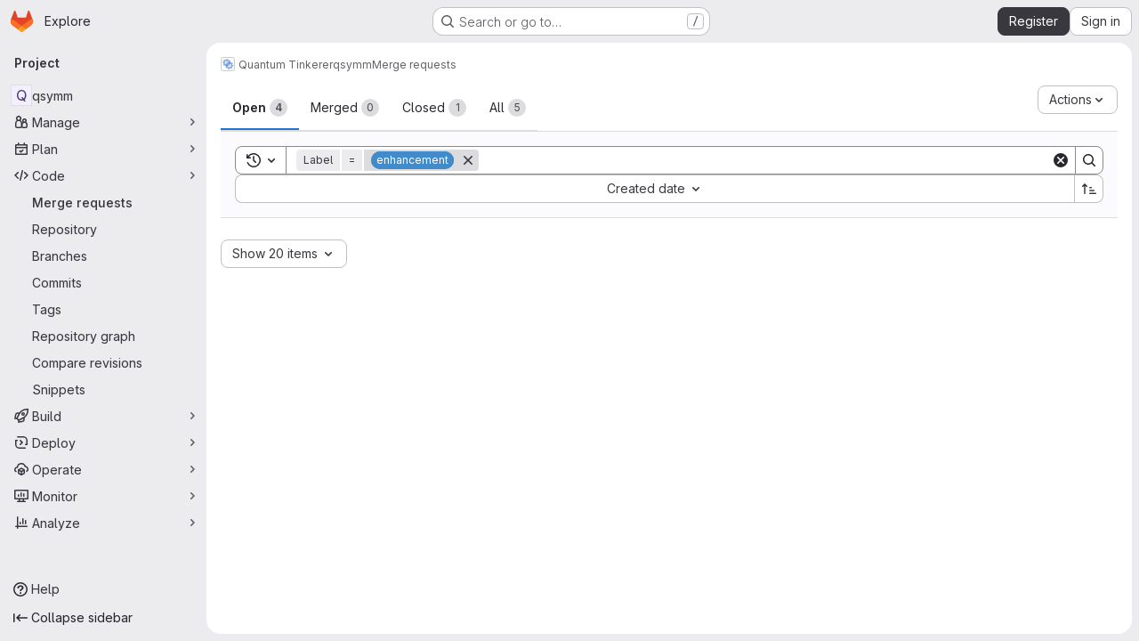

--- FILE ---
content_type: image/svg+xml
request_url: https://gitlab.kwant-project.org/uploads/-/system/group/avatar/57/gear-logo.svg
body_size: 10007
content:
<?xml version="1.0" encoding="UTF-8" standalone="no"?>
<!-- Created with Inkscape (http://www.inkscape.org/) -->

<svg
   xmlns:dc="http://purl.org/dc/elements/1.1/"
   xmlns:cc="http://creativecommons.org/ns#"
   xmlns:rdf="http://www.w3.org/1999/02/22-rdf-syntax-ns#"
   xmlns:svg="http://www.w3.org/2000/svg"
   xmlns="http://www.w3.org/2000/svg"
   xmlns:sodipodi="http://sodipodi.sourceforge.net/DTD/sodipodi-0.dtd"
   xmlns:inkscape="http://www.inkscape.org/namespaces/inkscape"
   width="194.24797mm"
   height="200.99049mm"
   viewBox="0 0 688.28021 712.17104"
   id="svg4643"
   version="1.1"
   inkscape:version="0.91 r13725"
   sodipodi:docname="gear-only.svg">
  <defs
     id="defs4645">
    <filter
       style="color-interpolation-filters:sRGB"
       inkscape:label="Blur"
       id="filter10749">
      <feGaussianBlur
         stdDeviation="20 20"
         result="blur"
         id="feGaussianBlur10751" />
    </filter>
  </defs>
  <sodipodi:namedview
     id="base"
     pagecolor="#ffffff"
     bordercolor="#666666"
     borderopacity="1.0"
     inkscape:pageopacity="0.0"
     inkscape:pageshadow="2"
     inkscape:zoom="0.175"
     inkscape:cx="233.23033"
     inkscape:cy="798.85378"
     inkscape:document-units="px"
     inkscape:current-layer="layer1"
     showgrid="false"
     fit-margin-top="0"
     fit-margin-left="0"
     fit-margin-right="0"
     fit-margin-bottom="0"
     inkscape:window-width="615"
     inkscape:window-height="1025"
     inkscape:window-x="1287"
     inkscape:window-y="37"
     inkscape:window-maximized="0" />
  <metadata
     id="metadata4648">
    <rdf:RDF>
      <cc:Work
         rdf:about="">
        <dc:format>image/svg+xml</dc:format>
        <dc:type
           rdf:resource="http://purl.org/dc/dcmitype/StillImage" />
        <dc:title></dc:title>
      </cc:Work>
    </rdf:RDF>
  </metadata>
  <g
     inkscape:label="Layer 1"
     inkscape:groupmode="layer"
     id="layer1"
     transform="translate(166.99725,66.580458)">
    <g
       style="display:inline"
       id="g10798"
       transform="matrix(1.0829476,0,0,1.0829476,-183.14567,-486.72695)">
      <g
         style="filter:url(#filter10749)"
         id="g10739"
         transform="translate(-783.87839,638.41641)">
        <path
           style="fill:#3771c8;fill-opacity:0.48730965"
           sodipodi:nodetypes="cccccccccccccccccccccccccccccccccsssss"
           inkscape:connector-curvature="0"
           id="path10741"
           d="m 860.97505,-51.94516 -9.22163,71.94498 43.70155,13.16635 c 1.20891,10.24143 4.89869,20.80085 10.43334,36.63998 l -32.05926,33.71506 45.42034,58.77584 40.71079,-22.51966 c 11.45034,9.03249 23.21868,15.58417 32.82416,19.33695 l -0.76207,45.29151 71.94503,9.22163 13.1663,-43.70158 c 12.7223,-0.89089 23.2817,-4.58069 36.64,-10.43331 l 33.7151,32.05928 58.7758,-45.42038 -20.0388,-40.39279 c 9.0325,-11.45033 12.7853,-21.05581 19.337,-32.82413 l 42.8105,0.44405 9.2216,-71.94499 -43.7014,-13.16635 c -0.891,-12.72229 -4.5807,-23.2817 -10.4334,-36.63997 l 29.5784,-34.03305 -45.4203,-58.77581 -40.3928,20.0388 c -9.2875,-6.23367 -21.0558,-12.78533 -32.8241,-19.33701 l -1.7189,-45.60947 -74.4258,-9.53961 -13.1664,43.70154 c -12.7223,0.89095 -23.2817,4.5807 -36.63997,10.43337 l -33.71506,-32.05931 -58.77581,45.42036 22.51966,40.71081 c -9.03252,11.45034 -15.58419,23.21866 -19.33698,32.82413 z m 204.94615,-25.09455 c 49.7229,6.37329 82.8727,49.27052 76.4994,98.99344 -6.3733,49.72292 -49.2705,82.87276 -98.9934,76.49946 -49.72313,-6.37331 -82.87278,-49.27053 -76.49949,-98.99346 6.37329,-49.72292 49.27039,-82.87275 98.99349,-76.49944 z" />
        <path
           d="m 984.76864,86.797491 -9.22166,71.944979 43.70152,13.16635 c 1.2089,10.24143 4.8987,20.80085 10.4333,36.63998 l -32.05916,33.71506 45.42026,58.77585 40.7108,-22.51967 c 11.4503,9.03249 23.2187,15.58418 32.8242,19.33696 l -0.7621,45.2915 71.945,9.22163 13.1663,-43.70157 c 12.7223,-0.89089 23.2817,-4.58069 36.64,-10.43331 l 33.7151,32.05927 58.7758,-45.42038 -20.0388,-40.39279 c 9.0325,-11.45033 12.7853,-21.05581 19.337,-32.82413 l 42.8105,0.44405 9.2216,-71.94499 -43.7014,-13.16635 c -0.8909,-12.72229 -4.5807,-23.28169 -10.4334,-36.639969 l 29.5784,-34.03305 -45.4203,-58.7758099 -40.3928,20.0387999 c -9.2875,-6.23367 -21.0558,-12.7853199 -32.8241,-19.3370099 l -1.7189,-45.6094701 -74.4258,-9.53961 -13.1664,43.70154 c -12.7223,0.89095 -23.2817,4.5807001 -36.64,10.4333701 l -33.715,-32.0593101 -58.7758,45.42036 22.5196,40.71081 c -9.0325,11.45034 -15.5842,23.21866 -19.3369,32.82413 z m 204.94606,-25.09455 c 49.7229,6.3733 82.8727,49.270519 76.4994,98.993439 -6.3733,49.72293 -49.2705,82.87276 -98.9934,76.49946 -49.7231,-6.37331 -82.8728,-49.27053 -76.4995,-98.99345 6.3733,-49.722929 49.2704,-82.872759 98.9935,-76.499449 z"
           id="path10743"
           inkscape:connector-curvature="0"
           sodipodi:nodetypes="cccccccccccccccccccccccccccccccccsssss"
           style="fill:#3771c8;fill-opacity:0.48730965" />
      </g>
      <g
         style="fill:#ffffff;fill-opacity:0.80303034"
         transform="translate(-783.87839,638.41641)"
         id="g10721">
        <g
           style="fill:#ffffff;fill-opacity:0.80303034"
           id="g10763">
          <path
             style="fill:#ffffff;fill-opacity:0.80303034"
             sodipodi:nodetypes="cccccccccccccccccccccccccccccccccsssss"
             inkscape:connector-curvature="0"
             id="path10713"
             d="m 860.97505,-51.94516 -9.22163,71.94498 43.70155,13.16635 c 1.20891,10.24143 4.89869,20.80085 10.43334,36.63998 l -32.05926,33.71506 45.42034,58.77584 40.71079,-22.51966 c 11.45034,9.03249 23.21868,15.58417 32.82416,19.33695 l -0.76207,45.29151 71.94503,9.22163 13.1663,-43.70158 c 12.7223,-0.89089 23.2817,-4.58069 36.64,-10.43331 l 33.7151,32.05928 58.7758,-45.42038 -20.0388,-40.39279 c 9.0325,-11.45033 12.7853,-21.05581 19.337,-32.82413 l 42.8105,0.44405 9.2216,-71.94499 -43.7014,-13.16635 c -0.891,-12.72229 -4.5807,-23.2817 -10.4334,-36.63997 l 29.5784,-34.03305 -45.4203,-58.77581 -40.3928,20.0388 c -9.2875,-6.23367 -21.0558,-12.78533 -32.8241,-19.33701 l -1.7189,-45.60947 -74.4258,-9.53961 -13.1664,43.70154 c -12.7223,0.89095 -23.2817,4.5807 -36.63997,10.43337 l -33.71506,-32.05931 -58.77581,45.42036 22.51966,40.71081 c -9.03252,11.45034 -15.58419,23.21866 -19.33698,32.82413 z m 204.94615,-25.09455 c 49.7229,6.37329 82.8727,49.27052 76.4994,98.99344 -6.3733,49.72292 -49.2705,82.87276 -98.9934,76.49946 -49.72313,-6.37331 -82.87278,-49.27053 -76.49949,-98.99346 6.37329,-49.72292 49.27039,-82.87275 98.99349,-76.49944 z" />
          <path
             d="m 984.76864,86.797491 -9.22166,71.944979 43.70152,13.16635 c 1.2089,10.24143 4.8987,20.80085 10.4333,36.63998 l -32.05916,33.71506 45.42026,58.77585 40.7108,-22.51967 c 11.4503,9.03249 23.2187,15.58418 32.8242,19.33696 l -0.7621,45.2915 71.945,9.22163 13.1663,-43.70157 c 12.7223,-0.89089 23.2817,-4.58069 36.64,-10.43331 l 33.7151,32.05927 58.7758,-45.42038 -20.0388,-40.39279 c 9.0325,-11.45033 12.7853,-21.05581 19.337,-32.82413 l 42.8105,0.44405 9.2216,-71.94499 -43.7014,-13.16635 c -0.8909,-12.72229 -4.5807,-23.28169 -10.4334,-36.639969 l 29.5784,-34.03305 -45.4203,-58.7758099 -40.3928,20.0387999 c -9.2875,-6.23367 -21.0558,-12.7853199 -32.8241,-19.3370099 l -1.7189,-45.6094701 -74.4258,-9.53961 -13.1664,43.70154 c -12.7223,0.89095 -23.2817,4.5807001 -36.64,10.4333701 l -33.715,-32.0593101 -58.7758,45.42036 22.5196,40.71081 c -9.0325,11.45034 -15.5842,23.21866 -19.3369,32.82413 z m 204.94606,-25.09455 c 49.7229,6.3733 82.8727,49.270519 76.4994,98.993439 -6.3733,49.72293 -49.2705,82.87276 -98.9934,76.49946 -49.7231,-6.37331 -82.8728,-49.27053 -76.4995,-98.99345 6.3733,-49.722929 49.2704,-82.872759 98.9935,-76.499449 z"
             id="path10715"
             inkscape:connector-curvature="0"
             sodipodi:nodetypes="cccccccccccccccccccccccccccccccccsssss"
             style="fill:#ffffff;fill-opacity:0.80303034" />
        </g>
      </g>
      <g
         id="g10753"
         transform="translate(-783.87839,638.41641)">
        <path
           style="fill:#3771c8;fill-opacity:0.48730965"
           sodipodi:nodetypes="cccccccccccccccccccccccccccccccccsssss"
           inkscape:connector-curvature="0"
           id="path10755"
           d="m 860.97505,-51.94516 -9.22163,71.94498 43.70155,13.16635 c 1.20891,10.24143 4.89869,20.80085 10.43334,36.63998 l -32.05926,33.71506 45.42034,58.77584 40.71079,-22.51966 c 11.45034,9.03249 23.21868,15.58417 32.82416,19.33695 l -0.76207,45.29151 71.94503,9.22163 13.1663,-43.70158 c 12.7223,-0.89089 23.2817,-4.58069 36.64,-10.43331 l 33.7151,32.05928 58.7758,-45.42038 -20.0388,-40.39279 c 9.0325,-11.45033 12.7853,-21.05581 19.337,-32.82413 l 42.8105,0.44405 9.2216,-71.94499 -43.7014,-13.16635 c -0.891,-12.72229 -4.5807,-23.2817 -10.4334,-36.63997 l 29.5784,-34.03305 -45.4203,-58.77581 -40.3928,20.0388 c -9.2875,-6.23367 -21.0558,-12.78533 -32.8241,-19.33701 l -1.7189,-45.60947 -74.4258,-9.53961 -13.1664,43.70154 c -12.7223,0.89095 -23.2817,4.5807 -36.63997,10.43337 l -33.71506,-32.05931 -58.77581,45.42036 22.51966,40.71081 c -9.03252,11.45034 -15.58419,23.21866 -19.33698,32.82413 z m 204.94615,-25.09455 c 49.7229,6.37329 82.8727,49.27052 76.4994,98.99344 -6.3733,49.72292 -49.2705,82.87276 -98.9934,76.49946 -49.72313,-6.37331 -82.87278,-49.27053 -76.49949,-98.99346 6.37329,-49.72292 49.27039,-82.87275 98.99349,-76.49944 z" />
        <path
           d="m 984.76864,86.797491 -9.22166,71.944979 43.70152,13.16635 c 1.2089,10.24143 4.8987,20.80085 10.4333,36.63998 l -32.05916,33.71506 45.42026,58.77585 40.7108,-22.51967 c 11.4503,9.03249 23.2187,15.58418 32.8242,19.33696 l -0.7621,45.2915 71.945,9.22163 13.1663,-43.70157 c 12.7223,-0.89089 23.2817,-4.58069 36.64,-10.43331 l 33.7151,32.05927 58.7758,-45.42038 -20.0388,-40.39279 c 9.0325,-11.45033 12.7853,-21.05581 19.337,-32.82413 l 42.8105,0.44405 9.2216,-71.94499 -43.7014,-13.16635 c -0.8909,-12.72229 -4.5807,-23.28169 -10.4334,-36.639969 l 29.5784,-34.03305 -45.4203,-58.7758099 -40.3928,20.0387999 c -9.2875,-6.23367 -21.0558,-12.7853199 -32.8241,-19.3370099 l -1.7189,-45.6094701 -74.4258,-9.53961 -13.1664,43.70154 c -12.7223,0.89095 -23.2817,4.5807001 -36.64,10.4333701 l -33.715,-32.0593101 -58.7758,45.42036 22.5196,40.71081 c -9.0325,11.45034 -15.5842,23.21866 -19.3369,32.82413 z m 204.94606,-25.09455 c 49.7229,6.3733 82.8727,49.270519 76.4994,98.993439 -6.3733,49.72293 -49.2705,82.87276 -98.9934,76.49946 -49.7231,-6.37331 -82.8728,-49.27053 -76.4995,-98.99345 6.3733,-49.722929 49.2704,-82.872759 98.9935,-76.499449 z"
           id="path10757"
           inkscape:connector-curvature="0"
           sodipodi:nodetypes="cccccccccccccccccccccccccccccccccsssss"
           style="fill:#3771c8;fill-opacity:0.48730965" />
      </g>
    </g>
  </g>
</svg>
